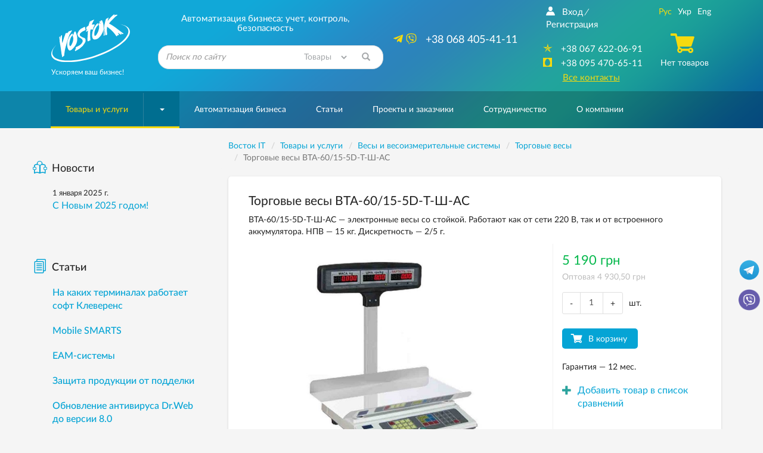

--- FILE ---
content_type: text/html; charset=windows-1251
request_url: https://www.vostok.dp.ua/catalog/scale/trade/product.html?id=4203
body_size: 21262
content:
<!DOCTYPE html>
<html lang="ru" xmlns:og="http://ogp.me/ns#">
<head>
    <meta charset="windows-1251">
    <meta http-equiv="X-UA-Compatible" content="IE=edge">
    <meta name="viewport" content="width=device-width, initial-scale=1">
    <title>Весы торговые ВТА-60/15-5D-Т-Ш-АС - vostok.dp.ua | Купить Торговые весы ВТА-60/15-5D-Т-Ш-АС</title>

    <meta name="Description" content="Торговые весы ВТА-60/15-5D-Т-Ш-АС покупайте в интернет-магазине vostok.ua или заказывайте по тел. 067 622-06-91. Ежедневная доставка из г. Днепр по всей территории Украины.">
    <meta name="Keywords" content="Весы ВТА-60/15-5D-Т-Ш-АС, весы для торговли, весы со стойкой, весы торговые Промприбор, купить торговые электронные весы ВТА-60/15-5D-Т-Ш-АС в Днепре">

<link rel="alternate" type="application/rss+xml" title="Восток IT - Новости компании" href="/rss/news/" /><script>	
		var lngswtchrv1 = localStorage.getItem('lngswtchrv0');
		
		if ( lngswtchrv1 == 'rus' || lngswtchrv1 == 'ukr' || lngswtchrv1 == 'eng' ) {} else {
			lngswtchrv1 = 'ukr';
		};
		
				</script><!--UdmComment-->
    
		
    <!-- Bootstrap -->
    		<link href="/css/bootstrap.min.css" rel="stylesheet">
			
    <link href="/css/jquery-ui.min.css" rel="stylesheet">    <link href="/css/main.min.css" rel="stylesheet">
    
    <link href="/js/lightbox/lightbox.css" rel="stylesheet">	
	    
	<link href="/css/respons.min.css?v=202011260901" rel="stylesheet">

    <!--[if lt IE 9]>
    <script src="/js/html5shiv.min.js?v=7"></script>
    <script src="/js/respond.min.js?v=7"></script>
    <![endif]-->

			<meta property="og:image" content="https://www.vostok.dp.ua/images/db/goods/4203_9912.jpg" />		<meta property="og:title" content="Весы торговые ВТА-60/15-5D-Т-Ш-АС" />
        <meta property="og:site_name" content="Vostok.ua" />
        <meta property="og:description" content="Автоматизация бизнеса: учет, контроль, безопасность" />
    
    <link rel="shortcut icon" href="/favicon.ico">
    <link rel="apple-touch-icon-precomposed" sizes="57x57" href="/images/favicons/apple-touch-icon-57x57.png" />
    <link rel="apple-touch-icon-precomposed" sizes="114x114" href="/images/favicons/apple-touch-icon-114x114.png" />
    <link rel="apple-touch-icon-precomposed" sizes="72x72" href="/images/favicons/apple-touch-icon-72x72.png" />
    <link rel="apple-touch-icon-precomposed" sizes="144x144" href="/images/favicons/apple-touch-icon-144x144.png" />
    <link rel="apple-touch-icon-precomposed" sizes="60x60" href="/images/favicons/apple-touch-icon-60x60.png" />
    <link rel="apple-touch-icon-precomposed" sizes="120x120" href="/images/favicons/apple-touch-icon-120x120.png" />
    <link rel="apple-touch-icon-precomposed" sizes="76x76" href="/images/favicons/apple-touch-icon-76x76.png" />
    <link rel="apple-touch-icon-precomposed" sizes="152x152" href="/images/favicons/apple-touch-icon-152x152.png" />
    <link rel="icon" type="image/png" href="/images/favicons/favicon-196x196.png" sizes="196x196" />
    <link rel="icon" type="image/png" href="/images/favicons/favicon-96x96.png" sizes="96x96" />
    <link rel="icon" type="image/png" href="/images/favicons/favicon-32x32.png" sizes="32x32" />
    <link rel="icon" type="image/png" href="/images/favicons/favicon-16x16.png" sizes="16x16" />
    <link rel="icon" type="image/png" href="/images/favicons/favicon-128.png" sizes="128x128" />
    <meta name="application-name" content="&nbsp;"/>
    <meta name="msapplication-TileColor" content="#FFFFFF" />
    <meta name="msapplication-TileImage" content="/images/favicons/mstile-144x144.png" />
    <meta name="msapplication-square70x70logo" content="/images/favicons/mstile-70x70.png" />
    <meta name="msapplication-square150x150logo" content="/images/favicons/mstile-150x150.png" />
    <meta name="msapplication-wide310x150logo" content="/images/favicons/mstile-310x150.png" />
    <meta name="msapplication-square310x310logo" content="/images/favicons/mstile-310x310.png" />

    
	<!-- Google Tag Manager -->
	<script>
	(function(w, d, s, l, i) {
		w[l] = w[l] || [];
		w[l].push({
			'gtm.start': new Date().getTime(),
			event: 'gtm.js'
		});
		var f = d.getElementsByTagName(s)[0],
			j = d.createElement(s),
			dl = l != 'dataLayer' ? '&l=' + l : '';
		j.async = true;
		j.src =
			'https://www.googletagmanager.com/gtm.js?id=' + i + dl;
		f.parentNode.insertBefore(j, f);
	})(window, document, 'script', 'dataLayer', 'GTM-KDTLCQ8');
	</script>
	<!-- End Google Tag Manager -->

    
    <!-- JS Init -->
    <script>
        /* global vars */
        var 
            isthisfirstpage = 0,
            isthislocal = 0,

            js_vostok = [],
            js_debug = false,
            site_page = 'trade';
        /* global vars end */
    </script>
    
	    <!-- /JS Init -->

<!-- <link rel="stylesheet" href="https://use.fontawesome.com/releases/v5.5.0/css/all.css" integrity="sha384-B4dIYHKNBt8Bc12p+WXckhzcICo0wtJAoU8YZTY5qE0Id1GSseTk6S+L3BlXeVIU" crossorigin="anonymous"> -->
<!--
        Developed by Screen Interactive Studio, Kharkov, Ukraine.
        Copyright © 2006
        info@screen.ua
        www.screen.ua
-->

</head><body id="main">
	<!-- Google Tag Manager (noscript) -->
	<noscript><iframe src="https://www.googletagmanager.com/ns.html?id=GTM-KDTLCQ8" height="0" width="0" style="display:none;visibility:hidden"></iframe></noscript>
	<!-- End Google Tag Manager (noscript) -->

    <!-- Head -->
    <header class="main-header">
        <div id="top-container">
            <div id="header">
                <div class="header-info">
                    <div class="container">
                      <div class="row">
                         <div class="col-md-2 col-sm-2 col-xs-5  text-center">
                            <div class="header-logo_wrap">
                               <div class="header-logo">
                                <a href="/">
                                  <img height="80" width="132" class="visible-sm visible-md visible-lg visible-xl img-responsive no-print" src="/images/vostok_logo.svg" alt="Компания «Восток IT»">
								  <div class="visible-xs" style="border-radius: 50%;background: white;width: 42px;height: 42px;float: left;"><img src="https://www.vostok.dp.ua/images/favicons/favicon-32x32.png" class="img-responsive no-print" alt="Компания «Восток»" style="width: 32px; height: 32px; position: relative; top: 5px; left: 5px;"></div>
                                  <img src="/images/vostok_logo.png" class="img-responsive visible-print" style="height: 50px; margin-left: 40px;" alt="Компания «Восток IT»">
                                </a>
								<div class="visible-xs text-left xs-hdr-tagline" style="display: block;float: right;width: 80px;top: 0px;position: relative; font-size:15px;">Компания «Восток»</div>
                               </div>
                               <p class="hidden-xs hidden-sm text-left">Ускоряем ваш бизнес!</p>
                            </div>
                         </div>
                         <div class="col-md-4 col-sm-6 hidden-xs">
                            <div class="header-search_wrap text-center">
                               <p class="h3 text-center">Автоматизация бизнеса: учет, контроль, безопасность</p>
                               <form id="searchform" name="searchform" method="get" action="/search/" class="search-form">
    <!--<input type=hidden name="searchid" value="2078505">-->
	
		<INPUT TYPE="hidden" NAME="ps" VALUE="20">
		<INPUT TYPE="hidden" NAME="m" VALUE="all">
		<INPUT TYPE="hidden" NAME="wm" VALUE="sub">
		<!-- <INPUT TYPE="hidden" NAME="ul" VALUE="https://www.vostok.dp.ua/catalog/%/product.html"> -->
		<INPUT TYPE="hidden" NAME="wf" VALUE="114F">
		
    <div class="form-group has-feedback">
        <label for="search_query" class="sr-only">Найти</label>
        <!--<select name="constraintid" class=form>
                                <OPTION VALUE="1">Весь сайт
                        <OPTION VALUE="2" selected>Предлагаем
                        <OPTION VALUE="3" >Справочная 
        
        
                </select>-->
        <input type="text" class="form-control ac_input" id="search_query" name="q" placeholder="Поиск по сайту">

<select id="search_query_ul" name="ul" class="" style="
    position: absolute;
    right: 40px;
    top: 0;
    height: 100%;
    max-height: 40px;
    width: 22%;
    border-radius: 0;
    background: none;
    border: none;
    color: #a4a7a9;
">
	<option selected VALUE="https://www.vostok.dp.ua/catalog/%/product.html">Товары</option>
	<option value="https://www.vostok.dp.ua/infa1/">Статьи</option>
	<option value="https://www.vostok.dp.ua/">Весь сайт</option>
</select>

        <button class="btn search-form__btn-search" title="Найти"><span class="glyphicon glyphicon-search btn-search-icon"></span></button>
    </div>
</form>
                            </div>
                         </div>
                         <div class="col-md-3 hidden-sm hidden-xs">
                               <div class="header-number_wrap text-center hidden-sm">
							   								  <a href="tel:+380684054111" class="main-number pull-right" style="font-size: 18px;"><nobr>  <i class="active fab fa-telegram-plane hidden-md" style="font-size: 18px;"></i> <i class="active fab fa-viber hidden-md" style="font-size: 18px; margin-right: 10px;"></i> +38 068 405-41-11</nobr></a>
                                  <!--<a href="tel:+380567209037" class="main-number pull-right" style="font-size: 18px;"><nobr>  <i class="active far fa-building hidden-md" style="font-size: 16px; margin-right: 10px;"></i> <nobr>+38 056 720-90-37</nobr></nobr></a>-->
                                  <div class="clearfix visible-sm visible-xs"></div>
                               </div>
                         </div>
                         <div class="col-md-3 col-sm-3  col-sm-offset-1 col-md-offset-0 col-xs-7">
                            <div class="header-contact text-center">
                               <div class="row">
                                  <div class="col-md-7 col-sm-12">
								  <!--/UdmComment--> <!-- in next include NOINDEX tag -->
                                        <ul class="list-inline hidden-xs hidden-sm  registr-block text-left">
                                            <noindex><a href="/login/"><i class="icon-user168"></i>Вход</a></noindex><i class="delimiter">/</i><noindex><a href="/reg/" rel="nofollow">Регистрация</a></noindex>
                                        </ul>
								  <!--UdmComment-->
                                        <ul class="list-unstyled numbers-ul text-center">
											<!--<li><a href="tel:+380684054111" class="visible-sm visible-xs" style="font-size: 17px;"><nobr><i class="active fab fa-viber" style=""></i>+38 068 405-41-11</nobr></a></li>-->
											
											<li><a href="tel:+380676220691" class="visible-sm visible-xs" style="font-size: 17px;"><nobr><nobr>+38 067 622-06-91</nobr></nobr></a></li>
											
											<!--<li class="visible-sm"><a href="tel:+380567209037" style="font-size: 17px;"><nobr><i class="active far fa-building" style=""></i><nobr>+38 056 720-90-37</nobr></a></nobr></li>-->											
                                            <li class="hidden-sm hidden-xs"><a href="tel:+380676220691"><i class="active icon-kievstar"></i><nobr>+38 067 622-06-91</nobr></a></li>                                            <li class="hidden-sm hidden-xs"><a href="tel:+380954706511"><i class="active icon-MTS"></i><nobr>+38 095 470-65-11</nobr></a></li>                                            											
                                            <li><a href="/about/contacts/" class="active-link active ">Все контакты</a></li>
                                        </ul>
                                  </div>
                                  <div class="col-md-5 hidden-sm hidden-xs">
                                     <div class="text-center blck-align">
                                        <ul class="list-inline">
                                           <li title="Русская версия"><a href="/catalog/scale/trade/product.html?id=4203" class="active">Рус</a></li><li title="Украинская версия"><a class="lngswtchrukr" href="/ukr/catalog/scale/trade/product.html?id=4203">Укр</a></li><li title="English version"><a class="lngswtchreng" href="/eng/catalog/scale/trade/product.html?id=4203">Eng</a></li>                                        </ul>
                                        <div class="header-checkout center-block">
                                            <span class="icon-cart3 active"></span><!--Корзина--><p>Нет товаров</p>                                        </div>
                                     </div>
                                  </div>
                               </div>
                            </div>
                         </div>
                      </div>
                    </div>
                </div>
				            </div>
        </div>
        <div id="bottom-container">
           <div id="wrap-navbar-main">
              <!--mainNavbar-->
              <div class="navbar navbar-main yamm navbar-fixed-side navbar-fixed-side-left" role="navigation">
                 <div class="container">
                    <div class="navbar-header">
                        <button type="button" data-toggle="collapse" data-target="#navbar-collapse-2" class="navbar-toggle collapsed" aria-expanded="false">
                            <span class="icon-bar"></span><span class="icon-bar"></span><span class="icon-bar"></span>
                        </button>
                        <!--MobileNav-->
                        <div class="header-mobile-nav visible-sm visible-xs">
                           <ul class="list-inline text-right">
                            <li class="hidden-sm">
                                <div id="sb-search" class="sb-search">
                                    <form id="searchform_mobile" name="searchform" method="get" action="/search/" class="search-form">
    <!--<input type=hidden name="searchid" value="2078505">-->
   <input class="sb-search-input" placeholder="Поиск по сайту" type="search" name="q" value="" class="ac_input" id="search_query_m">
   <input class="sb-search-submit" type="submit" value="">
   <span class="sb-icon-search"><i class="glyphicon glyphicon-search"></i></span>
</form>
                                </div>
                            </li>
                            <!--all contact button<li><a href=""><i class="icon-envelope92"></i></a></li>-->
                            <li><a href="/catalog/cart/" rel="nofollow"><span class="m-cart"><i class="icon-cart3 active"></i><!--Корзина-->(0)</span></a></li>
                            <li class="dropdown mobile-registr-blck">
                                <a href="" class="dropdown-toggle" id="dropdownMenuMobileHeader" data-toggle="dropdown" aria-haspopup="true" aria-expanded="true">
                                    <i class="glyphicon glyphicon-option-vertical"></i>
                                </a>
                                <ul class="dropdown-menu dropdown-registr  pull-right" aria-labelledby="dropdownMenuMobileHeader">
                                        <li><a href="/login/">Вход</a></li><li><a href="/reg/">Регистрация</a></li>
    <li><a href="/about/contacts/">Все контакты</a></li>
    <li><ul class="list-inline"><li title="Русская версия"><a href="/catalog/scale/trade/product.html?id=4203" class="active">Рус</a></li><li title="Украинская версия"><a class="lngswtchrukr" href="/ukr/catalog/scale/trade/product.html?id=4203">Укр</a></li><li title="English version"><a class="lngswtchreng" href="/eng/catalog/scale/trade/product.html?id=4203">Eng</a></li></ul></li>
                                </ul>
                            </li>
                           </ul>
                        </div>
                        <!--EndMobileNav-->
                        <div id="navbar-collapse-2" class="navbar-collapse collapse" aria-expanded="false" style="height:1px;">
                            <!-- menu -->
                            <ul class="nav navbar-nav"><li class="dropdown dropdown-megamenu active-btn"><a href="/catalog/" data-toggle="" class="dropdown-toggle mega-menu-btn" aria-expanded="false">Товары и услуги</a><span class="wrap-caret"><b class="caret"></b></span><!-- Товары и услуги --><ul class="dropdown-menu  mega-menu hidden-sm hidden-xs"><li><div class="row"><div class="col-xs-12"><div class="row"><div class="col-md-3 col-xs-3"><a href="/catalog/uchet/" class="btn btn-product btn-clear"> <div class="wrap-img"><img src="/images/db/picl_127.png"  class="center-block img-responsive"/></div><p class="h4">Оборудование для торговли и учета</p></a></div><div class="col-md-3 col-xs-3"><a href="/catalog/scale/" class="btn btn-product btn-clear"> <div class="wrap-img"><img src="/images/db/picl_292.png"  class="center-block img-responsive"/></div><p class="h4">Весы и весоизмерительные системы</p></a></div><div class="col-md-3 col-xs-3"><a href="/catalog/etiketka/" class="btn btn-product btn-clear"> <div class="wrap-img"><img src="/images/db/picl_1708.jpg"  class="center-block img-responsive"/></div><p class="h4">Этикетка</p></a></div><div class="col-md-3 col-xs-3"><a href="/catalog/markirovka_upakovka/" class="btn btn-product btn-clear"> <div class="wrap-img"><img src="/images/db/picl_1441.png"  class="center-block img-responsive"/></div><p class="h4">Оборудование для маркировки и упаковки</p></a></div><div class="clearfix"></div><div class="col-md-3 col-xs-3"><a href="/catalog/service/" class="btn btn-product btn-clear"> <div class="wrap-img"><img src="/images/db/picl_142.jpg"  class="center-block img-responsive"/></div><p class="h4">Расходные материалы</p></a></div><div class="col-md-3 col-xs-3"><a href="/catalog/accessory/" class="btn btn-product btn-clear"> <div class="wrap-img"><img src="/images/db/picl_1123.png"  class="center-block img-responsive"/></div><p class="h4">Комплектующие и аксессуары</p></a></div><div class="col-md-3 col-xs-3"><a href="/catalog/soft/" class="btn btn-product btn-clear"> <div class="wrap-img"><img src="/images/db/picl_130.jpg"  class="center-block img-responsive"/></div><p class="h4">Программное обеспечение для бизнеса</p></a></div><div class="col-md-3 col-xs-3"><a href="/catalog/security/" class="btn btn-product btn-clear"> <div class="wrap-img"><img src="/images/db/picl_136.png"  class="center-block img-responsive"/></div><p class="h4">Видеонаблюдение</p></a></div><div class="clearfix"></div><div class="col-md-3 col-xs-3"><a href="/catalog/220/" class="btn btn-product btn-clear"> <div class="wrap-img"><img src="/images/db/picl_550.png"  class="center-block img-responsive"/></div><p class="h4">Системы электропитания</p></a></div><div class="col-md-3 col-xs-3"><a href="/catalog/net/" class="btn btn-product btn-clear"> <div class="wrap-img"><img src="/images/db/picl_133.png"  class="center-block img-responsive"/></div><p class="h4">Серверные шкафы</p></a></div><div class="col-md-3 col-xs-3"><a href="/catalog/sale/" class="btn btn-product btn-clear"> <div class="wrap-img"><img src="/images/db/picl_875.png"  class="center-block img-responsive"/></div><p class="h4">Оборудование б/у</p></a></div></div></div></div></li></ul><!-- /Товары и услуги --></li><li><a href="/systems/">Автоматизация бизнеса</a></li><li><a href="/infa1/">Статьи</a></li><li><a href="/projects/">Проекты и заказчики</a></li><li><a href="/collaboration/">Сотрудничество</a></li><li><a href="/about/"><nobr>О компании</nobr></a></li></ul>                            <!-- /menu -->
                        </div>
                    </div>
                 </div>
              </div>
           </div>
           <!--EndmainNavbar-->
        </div>
    </header>
    <!-- /Head -->
<!--/UdmComment-->
	<script type="text/javascript" src="/js/jquery-1.11.3.min.js"></script>
      <div class="product-page">
         <div class="container">
            <div class="row">
               <div class="col-md-9 col-md-push-3 col-sm-12">
                  <main>
<script>
    site_page = 'product';
</script>

<div class="row no-print">
<div class="breadcrumb-wrap hidden-xs">
                           <ul class="breadcrumb" vocab="https://schema.org/" typeof="BreadcrumbList">
<!-- Nav --><!--UdmComment-->



<!-- nav4prn -->

<li property="itemListElement" typeof="ListItem"><a property="item" typeof="WebPage"  href="/" ><span property="name">Восток IT</span></a><meta property="position" content="1"></li><li property="itemListElement" typeof="ListItem"><a property="item" typeof="WebPage"  href="/catalog/" ><span property="name">Товары и услуги</span></a><meta property="position" content="2"></li><li property="itemListElement" typeof="ListItem"><a property="item" typeof="WebPage"  href="/catalog/scale/" ><span property="name">Весы и весоизмерительные системы</span></a><meta property="position" content="3"></li><li property="itemListElement" typeof="ListItem"><a property="item" typeof="WebPage" href="/catalog/scale/trade/"><span property="name">Торговые весы</span></a><meta property="position" content="4"></li><li property="itemListElement" typeof="ListItem" class="active"><span property="name">Торговые весы ВТА-60/15-5D-Т-Ш-АС</span><meta property="position" content="5"></li>

                           </ul>
                        </div>

<!-- /nav4prn -->

    <div class="breadcrumb-wrap2 visible-xs" style="margin-bottom: -15px; margin-top: -15px;">
        <ul class="breadcrumb">
			<li><a href="/"><i class="fas fa-home"></i></a></li>
			<li><a href="/catalog/" >Товары и услуги</a></li><li><a href="/catalog/scale/" >Весы и весоизмерительные системы</a></li><li><a href="/catalog/scale/trade/">Торговые весы</a></li>		</ul>
	</div>
</div>
<!--/UdmComment--><!-- /Nav -->



<div class="product-details">
    <div class="row">
        <div class="col-xs-12">
          <h1 class="h2">Торговые весы ВТА-60/15-5D-Т-Ш-АС</h1>
          <div class="preview hidden-xs">
            <p>
                ВТА-60/15-5D-Т-Ш-АС — электронные весы со стойкой. Работают как от сети 220 В, так и от встроенного аккумулятора. НПВ — 15 кг. Дискретность — 2/5 г.            </p>
          </div>
       </div>
    </div>

    <!--Cart-details-->
    <div class="cart-details">
       <div class="row">
          <div class="col-xs-12 col-sm-4 col-sm-push-8">
		  
            <p class="item-price" id="item-price0" style=" color: #05b84c; ">5 190&nbsp;грн</p><div style="display:none;" id="item-price0-hold">5 190&nbsp;грн</div>
            <p class="opt-price" id="opt-price0">Оптовая&nbsp;4 930,50&nbsp;грн</p><div style="display:none;" id="opt-price0-hold">Оптовая&nbsp;4 930,50&nbsp;грн</div>
          </div>
          <div class="clearfix visible-xs"></div>
          <div class="col-sm-8 wrap-carousel col-sm-pull-4">
            <div class="product__labels-wrap">                <!--<span class="product__label hidden-xs">Хит продаж</span>-->
            </div>

            <div class="wrap-inner-cont">
                <!--ProductCarouse-->
                <div id="prodCarousel" class="carousel slide" data-ride="carousel">
                    <div class="carousel-inner wide-carousel">
                        <div class="item item-prod-det active"><a href="/images/db/goods/4203_9912.jpg" class="lgallery" rel="gallery1"><img src="/images/db/goods/4203_9912.jpg" alt="Весы торговые ВТА-60/15-5D-Т-Ш-АС" /></a></div>
<div class="item item-prod-det"><a href="/images/db/goods/4203_10272.jpg" class="lgallery" rel="gallery1"><img src="/images/db/goods/4203_10272.jpg" alt="Весы торговые ВТА-60/15-5D-Т-Ш-АС" /></a></div>                
                    </div>
					<!--UdmComment-->
                    <!-- controls -->
                    <div class="hidden">
                        <a class="left carousel-control" href="#prodCarousel" role="button" data-slide="prev">
                            <span class="glyphicon glyphicon-chevron-left" aria-hidden="true"></span>
                            <span class="sr-only">Previous</span>
                        </a>
                        <a class="right carousel-control" href="#prodCarousel" role="button" data-slide="next">
                            <span class="glyphicon glyphicon-chevron-right" aria-hidden="true"></span>
                            <span class="sr-only">Next</span>
                        </a>
                    </div>
                    <!-- /controls -->                         
					<!--/UdmComment-->
                </div>
                <div class="clearfix no-print">
                    <div class="" id="owl-thumb"><div data-target="#prodCarousel" data-slide-to="0" class="thumb"><a href="#x" class="thumbnail"><img src="/images/db/goods/l/4203_9912_l.jpg" style="max-width:100%;" /></a></div><div data-target="#prodCarousel" data-slide-to="1" class="thumb"><a href="#x" class="thumbnail"><img src="/images/db/goods/l/4203_10272_l.jpg" style="max-width:100%;" /></a></div></div>
                </div>
                <!--EndProductCarousel-->
             </div>
          </div>
          <div class="col-sm-4 col-sm-push-8 spec-float no-print">
             <div class="row">
                <div class="spec-wrap">
                                      <div class="col-xs-12">
                      <div class="flexbox-wrapper outs-wrap">
                        <div class="quantity-wrap">
                            <span class="input-group-btn">
                                <button class="btn btn-minuse" type="button">-</button>
                            </span>
                                                        <input type="text" class="form-control text-center" maxlength="4" value="1" min="1" max="10000" />
                            <span class="input-group-btn">
                                <button class="btn btn-pluss" type="button">+</button>
                            </span>
                        </div>
                        <span class="hidden-xs">шт.</span>
                      </div>
                   </div>
                   					
								
				<style> 
					.item-vn-price {
						display: none;
					}
					.opt-vn-price {
						display: none;
					}
				</style>
				
								
				
					<input type="hidden" name="pvnid" id="pvnid" value="0">
					<script>
							$.arrayIntersect = function(a, b)
							{
								return $.grep(a, function(i)
								{
									return $.inArray(i, b) > -1;
								});
							};
					</script>								   
<style>
.wide-carousel .item-prod-det img {
    max-height: 340px;
}
.wide-carousel .item-prod-det {
    height: 340px;
}
.product-details .cart-details .spec-float {
    margin-top: -403px;
}
@media (max-width: 768px) {
	.wide-carousel .item-prod-det {
		height: 290px;
	}
	.wide-carousel .item-prod-det img {
		max-height: 290px;
	}
	.product-details .cart-details .spec-float {
		margin-top: 0px;
	}
}
</style>
				
                   <div class="col-xs-12">
                       <div class="btn-wrap"><a  class="productlinkpac" data-price="5190.00" data-category="Торговые весы/Весы и весоизмерительные системы" data-brand="Промприбор, Украина" data-list="Товар" data-id="4203" data-name="Весы торговые ВТА-60/15-5D-Т-Ш-АС"  href="/catalog/scale/trade/product.html?addtocartid=4203&addtocartcnt=1&id=4203" rel="nofollow"><button class="btn btn-buy">В корзину</button></a></div>
                         
                      <span class="hidden-xs">Гарантия&nbsp;&mdash; 12&nbsp;мес.</span>
                                           <div class="hidden-xs spec-margin">
                        <div class="addedItem">
                            <a href="/catalog/scale/trade/product.html?id=4203&prodcompareid[]=4203" rel="nofollow"><i class="glyphicon glyphicon-plus"></i><span>Добавить товар в список сравнений</span></a>
                        </div>
                      </div>
                   </div>
                </div>
             </div>
          </div>
       </div>
    </div>
    <!--EndCart-details-->
    <!--DescriptionBlock-->
    <div class="row">
        <div class="col-xs-12">
            <ul class="nav nav-tabs no-print" role="tablist">
               <li role="presentation" class="active"><a href="#description"  role="tab" data-toggle="tab">Описание</a></li>
               <li role="presentation"><a href="#specifications"  role="tab" data-toggle="tab">Характеристики</a></li>
            </ul>
            <div class="tab-content">
                <div role="tabpanel" class="tab-pane active" id="description">
<p><strong>Весы торговые со стойкой ВТА-60/15-5D-Т-Ш-АС</strong> применяются на <a href="/infa1/Avtomatizatsiya/podvodnye-kamni-pri-vybore-torgovogo-oborudovaniya-dlya-torgovli-i-ucheta/" title="Подводные камни при выборе торгового оборудования для торговли и учета">предприятиях торговли</a> и общественного питания для взвешивания, расчета стоимости товара, определения количества покупок за одно обслуживание и вывода результатов на цифровой дисплей.</p>
<p><img title="Торговые весы ВТА-60/15-5D-Т-Ш-АС" src="/images/db/Vesy_VTA-60-15-5D-T-S-AS.jpg" alt="Торговые весы ВТА-60/15-5D-Т-Ш-АС" hspace="12" vspace="12" align="middle" /></p>
<p>Весы оборудованы 2-х сторонним дисплеем с яркой светодиодной индикацией на Т-образной стойке, которая обеспечивает отличное качественное изображение результатов взвешивания при любом освещении. Платформа весов изготовлена из пищевой нержавеющей стали и имеет размер 240х400 мм.</p>
<p><img title="Весы для торговли ВТА-60/15-5D-Т-Ш-АС" src="/images/db/Torgovye_vesy_VTA-60-15-5D-T-S-AS.jpg" alt="Весы для торговли ВТА-60/15-5D-Т-Ш-АС" hspace="12" vspace="12" align="middle" /></p>
<p>Электронные торговые весы оснащены встроенным аккумулятором, что позволяет использовать их для выездной и рыночной торговли. Весы имеют память на 15 самых популярных товаров и позволяют суммировать стоимость штучных товаров с расчетом сдачи.</p>
<p><img title="ВТА-60/15-5D-Т-Ш-АС" src="/images/db/vesy_s_uvelicennoy_platformoy.jpg" alt="ВТА-60/15-5D-Т-Ш-АС" hspace="12" vspace="12" align="middle" /></p>
<p>Платформа оснащена бортами, которые предотвращают падение, скатывание товаров и стекание жидкостей на клавиатуру весов.</p>
<p><strong>Функции торговых электронных весов</strong></p>
<ul>
<li>Компенсация массы тары.</li>
<li>Автоматическая установка нуля.</li>
<li>Вычисление суммарной стоимости нескольких взвешенных товаров.</li>
<li>Вычисление стоимости штучного товара и добавление ее в суммарную стоимость.</li>
<li>Работа в условиях влияния вибрации</li>
</ul>
<p><img title="Интерфейс RS-232 весов ВТА-60/15-5D-Т-Ш-АС" src="/images/db/Interfeys_RS_232_vesov_VTA-60-15-5D-S-AS.jpg" alt="Интерфейс RS-232 весов ВТА-60/15-5D-Т-Ш-АС" hspace="12" vspace="12" align="middle" /></p>
<p>Встроенный интерфейс RS-232 позволяет подключать к весам кассовый аппарат, <a href="/catalog/products/uchet/pos_printer/" title="Чековые принтеры &mdash; купить, цена, описание">чековый принтер</a> или передавать результаты взвешивания на компьютер для <a href="/info/infa1/Avtomatizatsiya/avtomatizaciya/" title="Автоматизация процессов учета и контроля в торговых сетях">автоматизации процесса взвешивания и учета</a>.</p>
<p>Для защиты весов от влаги и пыли можно докупить прозрачный пластиковый чехол.</p>
<ul>
</ul>                </div>
                <div role="tabpanel" class="tab-pane" id="specifications">
                                        <div class="wrap-prod-table">
                        <div id="collapseTable" class="collapse in" aria-expanded="true">                                     
                        <table class="table table-striped product-details-table">
                            <colgroup>
                                <col class="col-sm-5 col-xs-3">
                                <col class="col-sm-7 col-xs-9">
                            </colgroup>
                             <thead><tr><th colspan="2">Общие характеристики</th></tr></thead><tbody><tr><th scope="row">Производитель</th><td><a href="/collaboration/partners/proizvoditeli_vesov/prompribor/">Промприбор, Украина
</a></td>
            </tr> <thead><tr><th colspan="2">Технические характеристики</th></tr></thead><tbody><tr><th scope="row">НПВ</th><td>15 кг
</td>
            </tr><tr><th scope="row">НмПВ (наименьший предел взвешивания)</th><td>0,04&nbsp;кг</td>
            </tr><tr><th scope="row">Дискретность, г</th><td>2</td>
            </tr><tr><th scope="row">Тип индикатора</th><td>Светодиодный
</td>
            </tr><tr><th scope="row">Количество индикаторов</th><td>6</td>
            </tr><tr><th scope="row">Диапазон рабочих температур, °C</th><td><nobr>от +10 до +40</nobr></td>
            </tr><tr><th scope="row">Размер платформы</th><td>240х400 мм</td>
            </tr><tr><th scope="row">Материал платформы</th><td>нержавеющая сталь
</td>
            </tr><tr><th scope="row">Аккумулятор</th><td>Да
</td>
            </tr><tr><th scope="row">Продолжительность работы при автономном питании</th><td>8&nbsp;часов</td>
            </tr><tr><th scope="row">Питание</th><td>220 В или от встроенного аккумулятора</td>
            </tr> <thead><tr><th colspan="2">Разъёмы, порты и слоты расширения</th></tr></thead><tbody><tr><th scope="row">Интерфейс</th><td>RS 232
</td>
            </tr> <thead><tr><th colspan="2">Функции</th></tr></thead><tbody><tr><th scope="row">Автоматическая установка нуля</th><td>Да
</td>
            </tr><tr><th scope="row">Тара</th><td>Да
</td>
            </tr>                        </table>

                        </div>
                    </div>
                                    </div>
            </div>
            <!--<div class="print-item hidden-xs ">
               <span><i class="icon-paper6"></i><input type="button" value="Распечатать" class="print-page" onclick="window.print();" ></span>
            </div>-->
            <!--UdmComment-->
<div class="bottom-share-section">
<!-- Print -->
<div class="hidden-xs">
    <a href="#" class="link-common-icon" onclick="window.print();return false;"><i class="icon-paper6 link-common-icon__icon"></i>Распечатать</a>
</div>
<!-- /Print -->
</div>
<!--/UdmComment-->			
                    <div class="bottom-share-section no-print">
                        <!--Задать вопрос-->
                        <p><a href="/about/send/?frmp=0u7w4%2B7i%2B%2BUg4uXx%2B3x8fC9jYXRhbG9nL3NjYWxlL3RyYWRlL3Byb2R1Y3QuaHRtbD9pZD00MjAz" rel="nofollow" class="btn btn-success btn-xs">Задать вопрос</a></p>
                        <!--/Задать вопрос-->
                        <!--<div class="article-item">
                            <div class="stock stock-spec-alignment text-left">
                                <script type="text/javascript" src="//yandex.st/share/share.js" charset="utf-8"></script>
                                <div class="yashare-auto-init" data-yashareL10n="ru" data-yashareType="button" data-yashareQuickServices="vkontakte,facebook,twitter,odnoklassniki,moimir"></div>
                            </div>
                        </div>-->
						
						<div class="article-item">
						<!--noindex-->
<noindex>

<link rel="stylesheet" href="/css/rrssb.css" />
<style>
.rrssb-buttons li {
    padding-top: 0px !important;
}
</style>
<div class="stock stock-spec-alignment text-left">
<ul class="rrssb-buttons clearfix">
  <li class="rrssb-facebook">
    <a href="https://www.facebook.com/sharer/sharer.php?u=https://www.vostok.dp.ua/catalog/scale/trade/product.html?id=4203" class="popup">
      <span class="rrssb-icon"><svg xmlns="http://www.w3.org/2000/svg" viewBox="0 0 29 29"><path d="M26.4 0H2.6C1.714 0 0 1.715 0 2.6v23.8c0 .884 1.715 2.6 2.6 2.6h12.393V17.988h-3.996v-3.98h3.997v-3.062c0-3.746 2.835-5.97 6.177-5.97 1.6 0 2.444.173 2.845.226v3.792H21.18c-1.817 0-2.156.9-2.156 2.168v2.847h5.045l-.66 3.978h-4.386V29H26.4c.884 0 2.6-1.716 2.6-2.6V2.6c0-.885-1.716-2.6-2.6-2.6z"/></svg></span>
      <span class="rrssb-text">&nbsp;facebook</span>
    </a>
  </li>
      <li class="rrssb-linkedin">
        <a href="http://www.linkedin.com/shareArticle?mini=true&amp;url=https://www.vostok.dp.ua/catalog/scale/trade/product.html?id=4203&amp;title=Vostok&amp;summary=Vostok" class="popup">
          <span class="rrssb-icon">
            <svg xmlns="http://www.w3.org/2000/svg" viewBox="0 0 28 28"><path d="M25.424 15.887v8.447h-4.896v-7.882c0-1.98-.71-3.33-2.48-3.33-1.354 0-2.158.91-2.514 1.802-.13.315-.162.753-.162 1.194v8.216h-4.9s.067-13.35 0-14.73h4.9v2.087c-.01.017-.023.033-.033.05h.032v-.05c.65-1.002 1.812-2.435 4.414-2.435 3.222 0 5.638 2.106 5.638 6.632zM5.348 2.5c-1.676 0-2.772 1.093-2.772 2.54 0 1.42 1.066 2.538 2.717 2.546h.032c1.71 0 2.77-1.132 2.77-2.546C8.056 3.593 7.02 2.5 5.344 2.5h.005zm-2.48 21.834h4.896V9.604H2.867v14.73z"/></svg>
          </span>
          <span class="rrssb-text">&nbsp;linkedin</span>
        </a>
      </li>
      <li class="rrssb-twitter">
         <a href="https://twitter.com/intent/tweet?text=https://www.vostok.dp.ua/catalog/scale/trade/product.html?id=4203"
        class="popup">
          <span class="rrssb-icon">
          <svg height="28" viewBox="0 0 1200 1227" fill="none" xmlns="http://www.w3.org/2000/svg">
<path d="M714.163 519.284L1160.89 0H1055.03L667.137 450.887L357.328 0H0L468.492 681.821L0 1226.37H105.866L515.491 750.218L842.672 1226.37H1200L714.137 519.284H714.163ZM569.165 687.828L521.697 619.934L144.011 79.6944H306.615L611.412 515.685L658.88 583.579L1055.08 1150.3H892.476L569.165 687.854V687.828Z" fill="white"/>
</svg>
          </span>
          <span class="rrssb-text">twitter</span>
        </a>
      </li>	  
      <li class="rrssb-email">
        <a href="mailto:?Subject=Vostok(https%3A%2F%2Fwww.vostok.dp.ua%2Fcatalog%2Fscale%2Ftrade%2Fproduct.html%3Fid%3D4203)">
          <span class="rrssb-icon">
            <svg xmlns="http://www.w3.org/2000/svg" width="24" height="24" viewBox="0 0 24 24"><path d="M21.386 2.614H2.614A2.345 2.345 0 0 0 .279 4.961l-.01 14.078a2.353 2.353 0 0 0 2.346 2.347h18.771a2.354 2.354 0 0 0 2.347-2.347V4.961a2.356 2.356 0 0 0-2.347-2.347zm0 4.694L12 13.174 2.614 7.308V4.961L12 10.827l9.386-5.866v2.347z"/></svg>
          </span>
          <span class="rrssb-text">email</span>
        </a>
      </li>
	  </ul>
</div>
<script src="/js/rrssb.min.js"></script>
</noindex>
<!--/noindex-->
						</div>
						
                    </div>
					
        </div>
    </div>
    <!--EndDescriptionBlock-->
</div>
<!--EndProduct-details-->

        <div class="article-items no-print" style="margin-top: -30px; margin-bottom: 10px;">
            <div class="row">
                <div class="col-sm-12">
                    <p class="h2 mb-20">Условия покупки и доставки</p>
Купить торговые весы вта-60/15-5D-т-ш-ас вы можете, не покидая нашего сайта, заказав по телефонам <nobr>(056) 720-90-37, (095) 470-65-11, (067) 384-69-83</nobr> или электронной почте <a href="mailto:vostok@pkf.dp.ua">vostok@pkf.dp.ua</a>.
<br><br>Все цены на сайте указаны с учетом НДС, кроме программного обеспечения.
<br>Доставка осуществляется из г. Днепр транспортными компаниями<br>
<img src="/images/db/Dostavka_iz_Dnepra.png" align="middle" />
<br>По всем областям Украины: Винницкая, Волынская, Днепропетровская, Житомирская, Закарпатская, Запорожская, Ивано-Франковская, Киевская, Кировоградская, Луганская, Львовская, Николаевская, Одесская, Полтавская, Ровенская, Сумская, Тернопольская, Харьковская, Херсонская, Хмельницкая, Черкасская, Черниговская, Черновицкая.
<br>
Если условия доставки не оговариваются, то ее оплата не включена в стоимость товара.
<br><br>
Приобретая торговые весы вта-60/15-5D-т-ш-ас у компании «Восток», вы можете рассчитывать на качественную продукцию, профессиональное сервисное сопровождение, гарантийное и постгарантийное обслуживание, информационную и консультативную поддержку.                </div>
            </div>
        </div>

        <!--<div class="row">
            <div class="col-xs-12">-->
			<!-- <style>
				.wrap-carousel-goods .owl-carousel .owl-stage-outer {
					height: none;
					max-height: 400px;
					min-height: 300px;
				}
			</style> -->
				<div class="clearfix"></div>
                <div class="wrap-carousel-goods"></div>
				
                <div class="article-links files-links"><style>
	.links-to-other-ul li {
		display: flex;
		float: left;
	}
	.col-sub-tile {
		padding: 0!important;
		margin: 0 auto 0;
		background: #fff;
		border-radius: 5px;
		-webkit-box-shadow: 0 1px 2.97px 0.03px rgba(117,117,117,.3);
		-moz-box-shadow: 0 1px 2.97px .03px rgba(117,117,117,.3);
		box-shadow: 0 1px 2.97px 0.03px rgba(117,117,117,.3);
	}
	.col-sub-tile-wrap {
		padding-right: 25px;
		padding-left: 5px;
	}
	.col-sub-tile-wraps {
		margin-top: 0px !important;
	}
	.col-sub-tile-wraps>div:last-child {
		padding-right: 17px;
	}
	.col-sub-tile-wraps>div:first-child {
		padding-left: 2px;
	}
	.article-links-blck h3 {
		font-size: 20px;
		margin-bottom: 0;
	}
	.article-links-blck h4 {
		font-size: 18px;
		margin-bottom: 10px;
	}
	.links-to-other-div {
		/* background: linear-gradient(90deg, hsl(0, 0%, 96%) 25%, rgba(32, 164, 155, .1) 45%, hsl(0, 0%, 96%) 100%); */ 
		margin-bottom: 0 !important;
	}
	.col-sub-tile .goods-item {
		padding-top: 15px;
		padding-bottom: 1px;
		margin: 18px;
	}
	.col-sub-tile-wraps .catalog-box h4 {
		font-size: 1.6rem;
		line-height: 2rem;
		margin-left: 8px;
	}
	.col-sub-tile-wraps .catalog-box {
		margin: 0 0 15px 0;
	}
	
	.files-links .download-blck {
		float: none;
	}
	/*
	@media (min-width: 991px) {
		.files-links .download-blck {
			padding-left: 15px;
		}
	}
	*/
	.files-links .seealso-blck {
		padding-left: 0px;
	}
	.files-links .seealso-blck {
		width: 100%;
		float: none;
	}
	@media (max-width: 992px) {
		.files-links .download-blck, .files-links .seealso-blck {
			width: 90%;
		} 
	}
	.catalog-box .wrap-img {
		height: auto;
	}
</style>
<div class="article-links-blck links-to-other-div"><h3>Что ещё почитать по теме</h3><div class="row docsub col-sub-tile-wraps" >
				<div class="col-lg-4 col-md-6 col-sm-6 col-xs-12 col-sub-tile-wrap">
				<div class="col-sub-tile">
					<div class="goods-item">
						<div class="row flexbox-wrapper catalog-box">
							<div class="">
								<div class="wrap-img">
									<a href="/infa1/vesy/vesyradio/" class=""><img src="/images/db/picl_2709.jpg" class="center-block img-responsive" />						</a>
								</div>
							</div>
							<div class="col-xs-10 no-pad-left">
								<a href="/infa1/vesy/vesyradio/" class="" title="">
									<h4 class="text-left">Весы с радиоканалом						</h4>
								</a>
							</div>
						</div>
					</div>
				</div>
				</div>
		
				<div class="col-lg-4 col-md-6 col-sm-6 col-xs-12 col-sub-tile-wrap">
				<div class="col-sub-tile">
					<div class="goods-item">
						<div class="row flexbox-wrapper catalog-box">
							<div class="">
								<div class="wrap-img">
									<a href="/infa1/vesy/wmsv/" class=""><img src="/images/db/picl_2754.jpg" class="center-block img-responsive" />						</a>
								</div>
							</div>
							<div class="col-xs-10 no-pad-left">
								<a href="/infa1/vesy/wmsv/" class="" title="">
									<h4 class="text-left">Весы складские						</h4>
								</a>
							</div>
						</div>
					</div>
				</div>
				</div>
		
				<div class="col-lg-4 col-md-6 col-sm-6 col-xs-12 col-sub-tile-wrap">
				<div class="col-sub-tile">
					<div class="goods-item">
						<div class="row flexbox-wrapper catalog-box">
							<div class="">
								<div class="wrap-img">
									<a href="/infa1/vesy/vdl/" class=""><img src="/images/db/picl_2790.jpg" class="center-block img-responsive" />						</a>
								</div>
							</div>
							<div class="col-xs-10 no-pad-left">
								<a href="/infa1/vesy/vdl/" class="" title="">
									<h4 class="text-left">Весы для ломбарда						</h4>
								</a>
							</div>
						</div>
					</div>
				</div>
				</div>
		</div></div>
<!-- /Links --></div>
                <div class="clearfix"></div>
            <!--</div>
        </div>-->

		<!--UdmComment-->
        <!--ButtomSliders-->
        <div class="wrap-carousel-goods no-print">
<!--<script>
$(document).ready(function()
{
    $('.owl-carousel').owlCarousel({
        responsiveClass: true,
		responsive: { 0: { items: 1 }, 768: { items: 2 }, 1200: { items: 3 } }
    });
});
</script> -->
        </div>
        <!--/ButtomSliders-->
		<!--/UdmComment-->

                <div class="article-links hidden-xs no-print"><div class="article-links-blck" style="margin-bottom:-70px;">
    <h4>Торговые электронные весы</h4>
    <ul class="clearfix list-unstyled list-manufact">
<li><a href="./?f_dbookv1[]=2" title="Торговые электронные весы CAS Corporation, Южная Корея">CAS Corporation, Южная Корея</a></li><li><a href="./?f_dbookv1[]=17807" title="Торговые электронные весы CERTUS, Украина">CERTUS, Украина</a></li><li><a href="./?f_dbookv1[]=189" title="Торговые электронные весы JADEVER, Тайвань">JADEVER, Тайвань</a></li><li><a href="./?f_dbookv1[]=17192" title="Торговые электронные весы Persha vahova (КЗВО)">Persha vahova (КЗВО)</a></li><li><a href="./?f_dbookv1[]=28604" title="Торговые электронные весы Промприбор, Украина" style="color:#000;">Промприбор, Украина</a></li><li><a href="./?f_dbookv1[]=64234" title="Торговые электронные весы Штрих-М">Штрих-М</a></li>    </ul>
</div>
</div>

                  </main>
               </div>          
                
<!--Left col-->
            <div class="col-md-3 col-md-pull-9 col-sm-12">
                <aside>
                <div class="article-item"><div class="news"><p class="h4"><a href="/about/news/"><i class="icon-person277"></i>Новости</a></p><ul class="list-unstyled news-ul"><li><time datetime ="2025-01-01" pubdate>1 января 2025 г.</time><br><a href="/about/news/news.html?id=2032" title="Подробнее...">С Новым 2025 годом!</a></li></ul></div></div><div class="article-item"><div class="articles articles-goods"><p class="h4"><a href="/infa1/"><i class="icon-document28"></i>Статьи</a></p><ul class="list-unstyled articles-ul"><li><a href="/infa1/program/na_kakikh_terminalakh_rabotayet_soft_kleverens/">На каких терминалах работает софт Клеверенс</a></li><li><a href="/infa1/program/mobile_smarts/">Mobile SMARTS</a></li><li><a href="/infa1/mgtit/eam/">EAM-системы</a></li><li><a href="/infa1/Avtomatizatsiya/brand_protection/">Защита продукции от подделки</a></li><li><a href="/infa1/program/obnovleniye_dr_web/">Обновление антивируса Dr.Web до версии 8.0</a></li><li><a href="/infa1/elektropitanie/stabilizator-napryazheniya/">Как выбрать стабилизатор напряжения?</a></li><li><a href="/infa1/printery_shtrih_koda/pec/">Принтеры этикеток Citizen</a></li></ul><a href="/info/infa1/" class="pull-right">Все статьи<i class="glyphicon glyphicon-menu-right small-glif"></i></a></div></div>                <div class="article-item hidden-xs">
                    <div class="social-pages" style="margin-left: 0px;">
                        <div class="banner center-block" style="background: none;
    width: 282px;
    min-width: 282px;
    min-height: 142px;">
                            <div id="fb-root"></div>
<script async crossorigin="anonymous" src="https://connect.facebook.net/ru_RU/sdk.js#xfbml=1&version=v6.0"></script> <!-- defer -->
<div class="fb-page" data-href="https://www.facebook.com/vostokdp" data-tabs="" data-width="270" data-height="345" data-small-header="false" data-adapt-container-width="true" data-hide-cover="false" data-show-facepile="true"><blockquote cite="https://www.facebook.com/vostokdp" class="fb-xfbml-parse-ignore"><a href="https://www.facebook.com/vostokdp">Компания Восток - автоматизация бизнеса</a></blockquote></div>
        
                        </div>
                        <!--<div class="banner center-block">
                                                    </div>-->
                    </div>
                </div>
                </aside>
								<div class="banner hidden-sm hidden-xs" style="background: transparent;
    min-width: fit-content;
    min-height: fit-content;
	max-width: 282px;
    width: auto;
    margin: 20px 0 10px 0;"><!-- Banners -->
<noindex><a href="/bs.php?id=123" rel="nofollow"><img src="/images/banners/123.jpg" width="242" border=0 alt="" /></a></noindex><!-- /Banners -->
</div>
				            </div><!--Left col-->

            </div>
         </div>
      </div>
<!--UdmComment-->
<!-- Butt -->
<footer>
<script type="application/ld+json">{"@context":"https:\/\/schema.org","@type":"BreadcrumbList","itemListElement":[{"@type":"ListItem","position":1,"name":"\u0412\u043e\u0441\u0442\u043e\u043a IT","item":"https:\/\/www.vostok.dp.ua\/"},{"@type":"ListItem","position":2,"name":"\u0422\u043e\u0432\u0430\u0440\u044b \u0438 \u0443\u0441\u043b\u0443\u0433\u0438","item":"https:\/\/www.vostok.dp.ua\/catalog\/"},{"@type":"ListItem","position":3,"name":"\u0412\u0435\u0441\u044b \u0438 \u0432\u0435\u0441\u043e\u0438\u0437\u043c\u0435\u0440\u0438\u0442\u0435\u043b\u044c\u043d\u044b\u0435 \u0441\u0438\u0441\u0442\u0435\u043c\u044b","item":"https:\/\/www.vostok.dp.ua\/catalog\/scale\/"},{"@type":"ListItem","position":4,"name":"\u0422\u043e\u0440\u0433\u043e\u0432\u044b\u0435 \u0432\u0435\u0441\u044b","item":"https:\/\/www.vostok.dp.ua\/catalog\/scale\/trade\/"},{"@type":"ListItem","position":5,"name":"\u0422\u043e\u0440\u0433\u043e\u0432\u044b\u0435 \u0432\u0435\u0441\u044b \u0412\u0422\u0410-60\/15-5D-\u0422-\u0428-\u0410\u0421"}]}</script>
	<script type="application/ld+json">{"@context":"https:\/\/schema.org","@type":"Product","@id":"https:\/\/www.vostok.dp.ua\/catalog\/scale\/trade\/product.html?id=4203#product","name":"\u0412\u0435\u0441\u044b \u0442\u043e\u0440\u0433\u043e\u0432\u044b\u0435 \u0412\u0422\u0410-60\/15-5D-\u0422-\u0428-\u0410\u0421","url":"https:\/\/www.vostok.dp.ua\/catalog\/scale\/trade\/product.html?id=4203","description":"\u0412\u0422\u0410-60\/15-5D-\u0422-\u0428-\u0410\u0421 \u2014 \u044d\u043b\u0435\u043a\u0442\u0440\u043e\u043d\u043d\u044b\u0435 \u0432\u0435\u0441\u044b \u0441\u043e \u0441\u0442\u043e\u0439\u043a\u043e\u0439. \u0420\u0430\u0431\u043e\u0442\u0430\u044e\u0442 \u043a\u0430\u043a \u043e\u0442 \u0441\u0435\u0442\u0438 220 \u0412, \u0442\u0430\u043a \u0438 \u043e\u0442 \u0432\u0441\u0442\u0440\u043e\u0435\u043d\u043d\u043e\u0433\u043e \u0430\u043a\u043a\u0443\u043c\u0443\u043b\u044f\u0442\u043e\u0440\u0430. \u041d\u041f\u0412 \u2014 15 \u043a\u0433. \u0414\u0438\u0441\u043a\u0440\u0435\u0442\u043d\u043e\u0441\u0442\u044c \u2014 2\/5 \u0433.","image":"https:\/\/www.vostok.dp.ua\/images\/db\/goods\/l\/4203_9912_l.jpg","sku":4203,"brand":{"@type":"Brand","name":"\u041f\u0440\u043e\u043c\u043f\u0440\u0438\u0431\u043e\u0440, \u0423\u043a\u0440\u0430\u0438\u043d\u0430"},"offers":[{"@type":"Offer","price":"5190.00","priceValidUntil":"2026-02-20","priceSpecification":{"price":"5190.00","priceCurrency":"UAH","valueAddedTaxIncluded":"false"},"priceCurrency":"UAH","availability":"http:\/\/schema.org\/InStock","url":"https:\/\/www.vostok.dp.ua\/catalog\/scale\/trade\/product.html?id=4203","seller":{"@type":"Organization","name":"\u041a\u043e\u043c\u043f\u0430\u043d\u0438\u044f \u00ab\u0412\u043e\u0441\u0442\u043e\u043a IT\u00bb","url":"https:\/\/www.vostok.dp.ua"}}]}</script>
    <div class="footer">
        <div class="container">
            <div class="row">
                <div class="col-md-4 col-sm-6 col-smd-6">
                    <div class="footer-logo hidden-xs">
                       <a href="/">
                       <img height="62" width="102" src="/images/vostok_logo.svg" class="pull-left img-responsive" alt="Компания «Восток IT»"></a>
                       <p class="h5 text-left ftr-tagline">Автоматизация бизнеса: учет, контроль, безопасность</p>
                    </div>
                    <div class="clearfix"></div>
					<style>
						.footer .m-card {
							background: #fff url(/images/visa_mc.svg);
							background-size: contain;
							background-position: center;
							width: 88px;
							background-repeat: no-repeat;
							height: 31px;
						}
					</style>
                    <ul class="list-unstyled footer-nav hidden-xs"><li><a href="/catalog/">Товары и услуги</a></li><li><a href="/systems/">Автоматизация бизнеса</a></li><li><a href="/infa1/">Статьи</a></li><li><a href="/projects/">Проекты и заказчики</a></li><li><a href="/collaboration/">Сотрудничество</a></li><li><a href="/about/"><nobr>О компании</nobr></a></li><li><a href="/about/dostavka_i_oplata/">Оплата и доставка</a></li><li class="hidden-xs hidden-sm" style="display: block; float: right; margin-top: -40px;"><a href="" class="btn m-card hidden-xs hidden-sm"></a></li></ul>
					
                                        <div class="wes-subs">
                        <p class="h4">Подписаться на новости</p>
                        <div id="subs-error" style="display: none;">Ошибка</div>
                       <div class="row">
                          <div class="col-xs-12">
                            <div class="form-group" id='subscribe_email'>
                                <input type="email"  id='subscribe_butt_email' value="" placeholder="Email" class="form-control">
								<input type="hidden" id='subscribe_butt_lang' value="1" name="lang">
                            </div>
                          </div>
                          <div class="col-sm-9 col-sm-offset-0 col-xs-6 col-xs-offset-3">
                            <button id='subscribe_butt' class="btn btn-opac btn-fullwidth-sm">Подписаться</button>
                          </div>
                       </div>
                    </div>
                    <div class="wes-subs" id='subs-ok' style="display: none;">
                        <p class="h4">Спасибо за подписку! На ваш e-mail отправлено письмо. Подтвердите подписку, перейдя по ссылке в письме.</p>
                    </div>
                    
                                        <div class="visible-sm-block  visible-smd-block ftr-number-sm">
                        <p class="h2">Контакты</p>
                        <ul class="list-unstyled numbers-ul">
                            <!--<li><a href="tel:+380567209037" class="main-number"><i class="icon-telephone5 hidden-xs"></i><nobr>+38 056 720-90-37</nobr></a></li>-->
                            <li><a href="tel:+380684054111" class="main-number"><i class="icon-telephone5 hidden-xs"></i>+38 068 405-41-11</a></li>
                            <li><a href="tel:+380676220691"><i class="icon-kievstar"></i><nobr>+38 067 622-06-91</nobr></a></li>                            <li><a href="tel:+380954706511"><i class="icon-MTS"></i><nobr>+38 095 470-65-11</nobr></a></li>                                                        <li><a href="#" class="ftr-left-email"><span class="">@</span></a></li>
                        </ul>
                    </div>
                </div>
                <div class="col-md-4 col-sm-6 col-smd-6 form-padding">
                    <div class="row">
                       <div class="col-xs-12">
                            <p class="h2">Задать вопрос</p>
                       </div>
                    </div>
                    <div class="row">
                        <form action="/about/send/" method="post" name="thisform" onSubmit="return frmsbmt_butt(this);">
                        <input type="hidden" name="sendthis" value="2" />
                                                <div class="col-sm-6">
                           <div class="form-group">
                                <input type="text" placeholder="Email" class="form-control" name="auemail" value="">
                           </div>
                        </div>
                        <div class="col-sm-6">
                            <div class="form-group">
                                <input type="text" placeholder="Имя" class="form-control" name="author" value="">
                            </div>
                        </div>
                        <div class="clearfix"></div>
                        <div class="col-md-12">
                          <div class="form-group">
                             <!--
                                <textarea class="form-control" placeholder="Текст сообщения" data-toggle="popover" data-trigger="focus" data-placement="bottom" data-content="Напишите ваш телефон в&nbsp;тексте сообщения и&nbsp;мы&nbsp;свяжемся с&nbsp;вами"></textarea>
                                -->
                             <div class="message-wrap">
                                <textarea style="height: 150px" class="form-control" id="clickMessage" placeholder="Текст сообщения" name="content"></textarea>
                                <div id="message">
                                   <div class="arrow" style="left: 50%;"></div>
                                   Напишите ваш телефон в&nbsp;тексте сообщения и&nbsp;мы&nbsp;свяжемся с&nbsp;вами                                </div>
                             </div>
                          </div>
                        </div>
                                                <div class="col-md-12">
                          <div class="form-group">
                            <div id="butt_chk_svlch"></div>
                          </div>
                        </div>
                                                <div class="clearfix"></div>
                        <div class="col-sm-7 col-sm-offset-0 col-xs-6 col-xs-offset-3">
                          <button class="btn btn-opac btn-fullwidth-sm">
                          Отправить                          </button>
                        </div>
                        </form>
                    </div>
					
										
                </div>
                <div class="col-md-4 col-sm-6 col-smd-6 footer-contact">
                    <div class="row">
                        <div class="col-xs-12 hidden-xs hidden-sm hidden-smd">
                            <p class="h2">Контакты</p>
                        </div>
								<!--<div style="text-align:left;font-size:12px; margin-left:18px; color: #fba8a8;">Внимание!<br> По техническим причинам городской телефон не работает!</div>-->
                    </div>
                    <ul class="list-unstyled numbers-ul hidden-sm hidden-smd">
                        <!--<li><a href="tel:+380567209037" class="main-number"><i class="icon-telephone5 hidden-xs"></i><nobr>+38 056 720-90-37</nobr></a></li>-->
                        <li><a href="tel:+380684054111" class="main-number"><i class="icon-telephone5 hidden-xs"></i>+38 068 405-41-11</a></li>
                        
                        <li><a href="tel:+380676220691"><i class="icon-kievstar"></i><nobr>+38 067 622-06-91</nobr></a></li>                        <li><a href="tel:+380954706511"><i class="icon-MTS"></i><nobr>+38 095 470-65-11</nobr></a></li>                                                <li><a href="#" class="ftr-email"><span class="">@</span></a></li>
                        <li><a href="/about/contacts/" class="active-link visible-xs">Все контакты</a></li>
                    </ul>
                    <ul class="list-inline social-ul"><li><a href="https://www.facebook.com/vostokdp/" rel="nofollow" target="_blank"><i class="icon-facebook"></i></a></li><li><a href="https://twitter.com/vostok74337186" rel="nofollow" target="_blank"><i class="icon-twitter"></i></a></li><li><a href="https://www.instagram.com/vostok.dp.ua/" rel="nofollow" target="_blank"><i class="icon-insta"></i></a></li><li><a href="https://www.youtube.com/user/0563701818vostok" rel="nofollow" target="_blank"><i class="icon-youtube"></i></a></li>                    </ul>
                    <div class="adress hidden-xs">
                       <i class="geo icon-locator pull-left"></i>
                       <address>
                        г.&nbsp;Днепр (Днепропетровск),<br>ул.&nbsp;Калиновая,&nbsp;87.                        <br>
                        <a href="/about/contacts/">Как нас найти</a>
                       </address>
                    </div>
                </div>
            </div>
            <div class="row">
                <div class="col-md-12 col-sm-12 hidden-xs"><p class="h5 text-center footer-info">Купить товар можно в Днепре. Доставка осуществляется в любой город Украины: Киев, Харьков, Одесса, Львов, Запорожье, Кривой Рог, Николаев, Каменское, Мариуполь, Кременчуг, Полтава, Херсон, Кропивницкий, Никополь, Павлоград, Винница, Хмельницкий, Ивано-Франковск, Житомир, Ровно, Луцк, Черновцы, Чернигов, Сумы, Тернополь, Ужгород.</p></div>
                </div>        </div>
    </div>
    <div class="bottom-footer">
        <div class="container">
            <div class="row">
                <div class="col-sm-5 col-xs-12"><nobr>Copyright &copy; 1997&#150;2026</nobr> ООО «Восток IT»<a href="/sitemap/" class="hidden-xs"> / Карта сайта</a></div>
                <div class="col-sm-7 col-smd-7 col-md-5 pull-right col-xs-12 no-print">
                    <div class="row">
                        <div class="col-sm-offset-2 col-sm-4">
                           <!-- <a href="" class="btn m-card"></a> -->
							<style>
							.site-info-webrozum a {
								color: #b1b1b1 !important;
								font-size: .9em;
							}
							.site-info-webrozum  {
								margin-top: .4em;
								width: max-content;
							}
							.creator-link {
								color: #b1b1b1 !important;
							}
							@media (max-width: 767px) {
								.site-info-webrozum  {
									width: auto;
								}
							}
							</style>
							<div class="site-info-webrozum">
								<a href="https://webrozum.com/" target="_blank" class="creator-link" >Development — webRozum</a>
							</div>
                        </div>
                        <div class="col-sm-6 dev-info">                     
                        <a href="http://www.screen.ua" target="_blank" class="creator-link" rel="nofollow">Создание сайта &#151; Screen Interactive</a>                        </div>
                    </div>
                </div>
            </div>
                        <div class="row mobile-not-counts">
                <div class="col-sm-5 col-xs-12">
                    <!-- Global site tag (gtag.js) - Google Analytics -->
<script async src="https://www.googletagmanager.com/gtag/js?id=UA-1504025-1"></script>
<!-- Google Tag Manager -->
<script>

  window.dataLayer = window.dataLayer || [];

  function gtag(){dataLayer.push(arguments);}
  gtag('js', new Date());
  gtag('config', 'UA-1504025-1');
  
  if (window.dataLayer["push"].prototype)
  {  



	$(".productlinkpac").click(function(event) {
	  if ( $(this).children("button").hasClass('btn-buy-checked') ) {} else {
	  event.preventDefault();
	  window.dataLayer = window.dataLayer || [];
	  var alink = $(this).attr("href");
		dataLayer.push({
		 'ecommerce': {
		   'currencyCode': 'UAH',
		   'add': {
			 'actionField': {'list': $(this).attr("data-list")},
			 'products': [{
			  'name': $(this).attr("data-name"),
			  'id': $(this).attr("data-id"),
			  'price': $(this).attr("data-price"),
			  'brand': $(this).attr("data-brand"),
			  'category': $(this).attr("data-category"),
			  'quantity': $(this).parent().parent().parent().find(".quantity-wrap input").val()
			 }]
		   }
		 },
		 'event': 'gtm-ee-event',
		 'gtm-ee-event-category': 'Enhanced Ecommerce',
		 'gtm-ee-event-action': 'Adding a Product to a Shopping Cart',
		 'gtm-ee-event-non-interaction': 'False',
		 'eventCallback': function() {
		   //document.location = alink;
		 }
		});
	  };
	});
	




  
  dataLayer.push({
	 'ecommerce': {
	   'currencyCode': 'UAH',
	   'detail': {
		 'actionField': {},
		 'products': [{
		   'name': 'Весы торговые ВТА-60/15-5D-Т-Ш-АС',
		   'id': '4203',
		   'price': '5190.00',
		   'brand': 'Промприбор, Украина',
		   'category': 'Торговые весы/Весы и весоизмерительные системы',
		 }]
	   },
	 },
	 'event': 'gtm-ee-event',
	 'gtm-ee-event-category': 'Enhanced Ecommerce',
	 'gtm-ee-event-action': 'Product Details',
	 'gtm-ee-event-non-interaction': 'True',
	});
  
  };//if (window.dataLayer["push"].prototype)
	  
</script>
<!-- <noscript><iframe src="//www.googletagmanager.com/ns.html?id=GTM-KQGH7G" height="0" width="0" style="display:none;visibility:hidden"></iframe></noscript> -->
<!-- Google Tag Manager (noscript) -->
<!--<noscript><iframe src="https://www.googletagmanager.com/ns.html?id=GTM-KQGH7G" height="0" width="0" style="display:none;visibility:hidden"></iframe></noscript>-->
<!-- End Google Tag Manager (noscript) -->
<!-- Global site tag (gtag.js) - Google Analytics >
<script>(function(w,d,s,l,i){w[l]=w[l]||[];w[l].push({'gtm.start':new Date().getTime(),event:'gtm.js'});var f=d.getElementsByTagName(s)[0],j=d.createElement(s),dl=l!='dataLayer'?'&l='+l:'';j.async=true;j.src='//www.googletagmanager.com/gtm.js?id='+i+dl;f.parentNode.insertBefore(j,f);})(window,document,'script','dataLayer','GTM-KQGH7G');</script>
<!-- End Google Tag Manager -->
<!-- Google Tag Manager -->

<!--<script>(function(w,d,s,l,i){w[l]=w[l]||[];w[l].push({'gtm.start':new Date().getTime(),event:'gtm.js'});var f=d.getElementsByTagName(s)[0],j=d.createElement(s),dl=l!='dataLayer'?'&l='+l:'';j.async=true;j.src='https://www.googletagmanager.com/gtm.js?id='+i+dl;f.parentNode.insertBefore(j,f);})(window,document,'script','dataLayer','GTM-KQGH7G');</script>-->

<!-- End Google Tag Manager -->


                </div>
            </div>
                    </div>
    </div>
</footer>



<link href="/css/owl.carousel.min.css" rel="stylesheet">
<link href="/css/print.min.css" media="print" type="text/css" rel="stylesheet" />

<link href="/css/icon-fonts.min.css" rel="stylesheet">
<link href="/css/main-latoweb.min.css" rel="stylesheet">

<link href="https://fonts.googleapis.com/icon?family=Material+Icons&display=swap" rel="stylesheet">
<!--<link rel="stylesheet" href="https://use.fontawesome.com/releases/v5.5.0/css/all.css" integrity="sha384-B4dIYHKNBt8Bc12p+WXckhzcICo0wtJAoU8YZTY5qE0Id1GSseTk6S+L3BlXeVIU" crossorigin="anonymous">-->

<link rel="preload" href="/fonts/icon-fonts/vostokfont.ttf" as="font" type="font/ttf" crossorigin>
<link rel="preload" href="/fonts/Lato-Regular.woff2" as="font" type="font/woff2" crossorigin>
<link rel="preload" href="/fonts/Lato-Medium.woff2" as="font" type="font/woff2" crossorigin>
<link rel="preload" href="/fonts/glyphicons-halflings-regular.woff2" as="font" type="font/woff2" crossorigin>

<script async src="https://use.fontawesome.com/releases/v5.14.0/js/all.js" data-auto-replace-svg ></script>

	<style type="text/css">
		.bt-messengers {
		    font-size: 25px;
		    background-color: #2192cb;
		    padding: 4px 4px 4px 4px;
			width: 36px;
			height: 36px;
		    position: fixed;
	    	right: 5px;  
	    	opacity: 1;
		    z-index: 102;
			border: none;
		}
		.bt-viber {
		    bottom: 100px;
			background-color: transparent !important;
			padding: 0 !important;
		}
		.bt-telegram {
		    bottom: 150px;
			background-color: transparent !important;
			padding: 0 !important;
		}
		.bt-messengers img {
			max-width: 100%;
		}
		
		.bt-whatsapp {
		    bottom: 200px;
		}
		.backtop {
		    font-size: 25px;
		    background-color: #2192cb;
		    padding: 15px 16px 15px 15px;
		    position: fixed;
		    bottom: 10px;
		    right: -60px;
		    z-index: 100;
		    opacity: 0;
		    transition: all .2s ease-in-out;
		    -webkit-transition: all .2s ease-in-out;
		    -moz-transition: all .2s ease-in-out;
		    -ms-transition: all .2s ease-in-out;
		    -o-transition: all .2s ease-in-out;
		    opacity: 0;
		    z-index: 102;
		}	
		.chevron::before{
			font-family: 'Glyphicons Halflings';
			content: "\e260";
			position: absolute;
			right: 11px;
			top: 50%;
			margin-top: -5px;
			font-size: 9px;
			color: white;
		}
		.islive{
	    	right:15px;  
	    	opacity:0.7;
		}
		
		.tellusaboutyourcase {
			/* visibility: visible; */
			opacity: 1;
			-webkit-transform: rotate(90.03deg);
			transform: rotate(-90.03deg);
			position: fixed;
			 bottom: 491px; right: -73px; 	
			color: #212121;
			
		}	


		.tellusaboutyourcase:hover {
			color: #212121;
			cursor: default;
			-webkit-box-shadow: unset;
			box-shadow: unset;
		}	
		.tellusaboutyourcase:active {
			color: #212121;
			cursor: default;
			-webkit-box-shadow: unset;
			box-shadow: unset;
		}	
	
		
		@media (min-width: 992px) {
			.bt-telegram {
				bottom: 250px;
			}
			.bt-viber {
				bottom: 200px;
			}		
			.tellusaboutyourcase {
				/* visibility: visible; */
				opacity: 1;
				-webkit-transform: rotate(90.03deg);
				transform: rotate(-90.03deg);
				position: fixed;
				 bottom: 371px; right: -73px; 	
				color: #212121;
			}
		}
		
		@media screen and (max-width: 576px){
			.img-responsive {
				margin: auto;
			}
			.header-logo .img-responsive {
				margin: 0 1%;
			}
		}


		.tellusaboutyourcase .dot {
			font-size: 22px;
			color: hsl(157deg 95% 47%);
			position: absolute;
			margin-top: -1px;
			margin-left: 7px;
			top: 9px;
			right: -7px;
			line-height: 22px;
		}
		
		.tellusaboutyourcase .fa-angle-double-left {
			margin: 1px 5px 0 0;
			vertical-align: middle;
			color: #575757;
			position: relative;
		}
	
		@media (max-width: 992px) {
			.tellusaboutyourcase {
				display: none;
				opacity: 0;
			}
		}
		
		@media print {
			.cart-footer-price .btn,
			.btn-buy-checked,
			.cart_description .cart_quantity_delete {
				display: none;			
			}
			.cart-item .col-xs-5 {
				width: unset;
			}
			.product-details .h2 {
				margin-top: -10px;
			}
		}
	</style>

		
		
	
		
	<!-- <a class="btn btn-opac bt-messengers bt-telegram fab fa-telegram-plane no-print" title="Telegram Vostok.UA" href="https://t.me/vostok_ua"></a> -->
	<a class="btn btn-opac bt-messengers bt-telegram no-print" title="Telegram Vostok.UA" href="https://t.me/vostok_ua"><img alt="Telegram Vostok.UA" border=0 width="36" height="36" src="/images/telegram-logo-108.png"></a> 
	<a class="btn btn-opac bt-messengers bt-viber no-print" title="Viber Vostok.UA" href="viber://chat?number=%2B380684054111"><img alt="Viber Vostok.UA" border=0 width="36" height="36" src="/images/viber-logo-108.png"></a>
	<!-- <a class="btn btn-opac bt-messengers bt-viber fab fa-viber no-print" title="Viber Vostok.UA" href="viber://chat?number=%2B380684054111"></a> -->
	
	<!-- <a class="btn btn-opac bt-messengers bt-telegram fab fa-telegram-plane no-print" title="Telegram Vostok.UA" href="tg://resolve?domain=vostok_ua"></a> -->
	<!-- <a class="btn btn-opac bt-messengers bt-whatsapp fab fa-whatsapp no-print" title="WhatsApp Vostok.UA" href="whatsapp://send?phone=+380684054111"></a> -->
	
    <a href="#" class="btn btn-opac backtop no-print"><b class="chevron"></b></a>

		<script type='text/javascript'>
		/* <![CDATA[ */
		var control_vars = {"scroll_trigger":"100"};
		/* ]]> */
		/*global $, jQuery, ajaxcalls_vars, document, control_vars, window*/
		var width,height;
		width   = jQuery(window).width();
		height  = jQuery(window).height();

		jQuery(window).scroll(function () {
			"use strict";
			var switch_logo;
			var scroll = jQuery(window).scrollTop();
			if (scroll >= control_vars.scroll_trigger) {
				//jQuery('.contact-box').addClass('islive');
				jQuery('.backtop').addClass('islive');
			} else {
				//jQuery('.contact-box ').removeClass('islive');
				jQuery('.backtop').removeClass('islive');
				
				// switch_logo = jQuery('.header_wrapper_inside').attr('data-sticky-logo');
				// if( switch_logo!=='' ){
				//     switch_logo = jQuery('.header_wrapper_inside').attr('data-logo');
				//     jQuery('#logo_image').attr('src',switch_logo);
				// }
			}
		});
	</script>
		  
<!-- /Butt -->

<!-- JS Init -->

<!-- <script type="text/javascript" src="/js/bootstrap.min.js?v=7"></script> -->

<script type="text/javascript" src="/js/bootstrap.min.js"></script>
<script src="/js/jquery-ui-1.11.4.min.js?v=7"></script>
<script type="text/javascript" src="/js/lightbox/jquery.lightbox.js"></script>


<script type="text/javascript" src="/js/jquery.url.js?v=7"></script>
<script type="text/javascript" src="/js/owl.carousel.min.js?v=7"></script>

<link href="/js/autocomplete/css/jquery.autocomplete.css" type="text/css" rel="stylesheet" />
<script type="text/javascript" src="/js/autocomplete/js/jquery.autocomplete.agarzola.js?v=7"></script>

<script type="text/javascript" src="/js/main.js?v=7"></script>
<!-- <script type="text/javascript" src="/js/lightbox/jquery.lightbox.js"></script> --> 

<!-- /JS Init -->

<script>
	$(document).ready(function() {
		$('.lngswtchr').on('click', function() {localStorage.setItem('lngswtchrv0', 'rus');});
		$('.lngswtchrukr').on('click', function() {localStorage.setItem('lngswtchrv0', 'ukr');});
		$('.lngswtchreng').on('click', function() {localStorage.setItem('lngswtchrv0', 'eng');});
	});	
</script>

<script type="text/javascript">
var site = {};
site = {"sitename":"Компания «Восток IT»","siteaddress":"г.&nbsp;Днепр (Днепропетровск),<br>ул.&nbsp;Калиновая,&nbsp;87.","mail_1":"vostok","mail_2":"pkf.dp.ua"};
js_vostok = {"main":{"lng":1,"lngdir":"","lngbase":"ru"},"txt":{"cart":"\u0412 \u043a\u043e\u0440\u0437\u0438\u043d\u0443","cart2":"\u0412 \u043a\u043e\u0440\u0437\u0438\u043d\u0435","cart3":"\u0414\u043e\u0431\u0430\u0432\u043b\u044f\u0435\u043c..."}};
function frmsbmt_butt(fr)
{
    var d=document;
    //var fr=d.forms.cartsendform;
    var nv=navigator;
    var na=nv.appName; 
    var n=(na.substring(0,2)=="Mi")?0:1;

    var not_mssg = '';
    var strcontent=trimString(fr.content.value);
    var strauthor=trimString(fr.author.value);
    var strauemail=trimString(fr.auemail.value);
    var strimgcode=trimString(fr.imgcode.value);

    if (strauemail.length>0)
    {
        var re = /^[\._a-zA-Z0-9-]+@[\.a-zA-Z0-9-]+\.[a-z]{2,6}$/g;
        re.lastIndex=0;
        var result = re.test(strauemail) ? "1" : "0";

        if (!fr.auemail.value || result!=1) {not_mssg = not_mssg + 'E-mail, ';};
        if (result!=1) {alert('Email неверный.');};
    } else {not_mssg = not_mssg + 'E-mail, ';};

    if (strauthor.length<2) {not_mssg = not_mssg+'Ваше имя, ';};
    if (strcontent.length<2) {not_mssg = not_mssg+'Текст сообщения, ';};
    if(strimgcode.length!=5){not_mssg = not_mssg+'Цифры на картинке, ';};
    if (not_mssg.length>0)
    {
        alert('Не заполнены обязательные поля: ' + not_mssg.substring(0,not_mssg.length-2) + '.');
        return false;
    }
    else
    {
        //fr.submit(); 
        return true;
    };
};
</script>
<script type="text/javascript">
$(document).ready(function () {
    var x = new copy_text(".row"); //".txt"
});
function copy_text(id) {
    this.removeTextToCopy = function () {
        if ($(this.copy_el_id).length > 0) {
            $(this.copy_el_id).remove()
        }
    }
    this.addTextToCopy = function () {
        if (window.getSelection) {
            sel = window.getSelection();
            selText = sel.toString();
            if (!selText || selText.length < this.min_length) {
                return
            }
            newSel = sel.getRangeAt(0);
            selText = newSel.cloneRange();
            selText.collapse(false);
            selText.insertNode(this.copy_el[0]);
            newSel.setEndAfter(this.copy_el[0]);
            sel.removeAllRanges();
            sel.addRange(newSel)
        } else if (document.selection) {
            sel = document.selection;
            newSel = sel.createRange();
            selText = newSel.text;
            if (!selText || selText.length < this.min_length) {
                return
            }
            selText = newSel.duplicate();
            selText.collapse(false);
            selText.pasteHTML(this.copy_el[0].outerHTML);
            newSel.setEndPoint("EndToEnd", selText);
            newSel.select()
        }
    }

    var x = this;
    $(id).mousedown(function () {
        x.removeTextToCopy();
    }).mouseup(function () {
        x.addTextToCopy();
    });
    this.min_length = 30;
    this.copy_el_id = 'copyinfo';
    this.copy_el = $("<span id='" + this.copy_el_id + "'></span>");
    this.copy_template = '<div style="position:absolute;left:-10000px;"><br /><br />Подробнее: <a href="' + location.href + '">' + location.href + '</a></div>';
    this.copy_el.html(this.copy_template);
};
</script>

<!-- <script src="//code-ya.jivosite.com/widget/3Shp2XuMKE" async></script> -->

<!-- BEGIN YAMICHAT CODE {literal} -->
<!-- <script type='text/javascript'>(function(){ var widget_id = 'y5e314bc6ed44a'; var s = document.createElement('script'); s.type = 'text/javascript'; s.async = true; s.src = '//code.yamichat.ru/script/'+widget_id; var ss = document.getElementsByTagName('script')[0]; ss.parentNode.insertBefore(s, ss);})();</script> -->
<!-- {/literal} END YAMICHAT CODE -->

<!--<link rel="stylesheet" href="https://cdn.saas-support.com/widget/cbk.css">
<script type="text/javascript" src="https://cdn.saas-support.com/widget/cbk.js?wcb_code=9b8423d02383fe4b65dcb8faa70f228e" charset="UTF-8" async nomaps></script> -->



<style>
@media (min-width: 1024px) {
	/*
		.docsub .goods-item img {
			height: 80px;
		}
	*/
	.docsub .goods-item img {
		height: unset;
		max-width: 85px;
		max-height: 85px;
		border-radius: 5px;
	}
	.docsub .goods-item {
		margin-top: 25px;
	}
}
</style>

<!--<script>
window.replainSettings = { id: '0ffefa6f-b293-4c0c-ab5a-2147b3aa7fa3' };
(function(u){var s=document.createElement('script');s.type='text/javascript';s.async=true;s.src=u;
var x=document.getElementsByTagName('script')[0];x.parentNode.insertBefore(s,x);
})('https://widget.replain.cc/dist/client.js');
</script>-->



<!--/UdmComment--></body>
</html>

--- FILE ---
content_type: text/css
request_url: https://www.vostok.dp.ua/css/main-latoweb.min.css
body_size: 228
content:
@font-face{font-family:LatoWebBold;src:url(../fonts/Lato-Bold.eot);src:url(../fonts/Lato-Bold.eot?#iefix) format('embedded-opentype'),url(../fonts/Lato-Bold.woff2) format('woff2'),url(../fonts/Lato-Bold.woff) format('woff'),url(../fonts/Lato-Bold.ttf) format('truetype');font-style:normal;font-weight:400;text-rendering:optimizeLegibility;font-display:swap}@font-face{font-family:LatoWebLight;src:url(../fonts/Lato-Light.eot);src:url(../fonts/Lato-Light.eot?#iefix) format('embedded-opentype'),url(../fonts/Lato-Light.woff2) format('woff2'),url(../fonts/Lato-Light.woff) format('woff'),url(../fonts/Lato-Light.ttf) format('truetype');font-style:normal;font-weight:400;text-rendering:optimizeLegibility;font-display:swap}@font-face{font-family:LatoWebMedium;src:url(../fonts/Lato-Medium.eot);src:url(../fonts/Lato-Medium.eot?#iefix) format('embedded-opentype'),url(../fonts/Lato-Medium.woff2) format('woff2'),url(../fonts/Lato-Medium.woff) format('woff'),url(../fonts/Lato-Medium.ttf) format('truetype');font-style:normal;font-weight:400;text-rendering:optimizeLegibility;font-display:swap}@font-face{font-family:LatoWeb;src:url(../fonts/Lato-Regular.eot);src:url(../fonts/Lato-Regular.eot?#iefix) format('embedded-opentype'),url(../fonts/Lato-Regular.woff2) format('woff2'),url(../fonts/Lato-Regular.woff) format('woff'),url(../fonts/Lato-Regular.ttf) format('truetype');font-style:normal;font-weight:400;text-rendering:optimizeLegibility;font-display:swap}body{background:#f5f5f5;color:#212121;font-family:LatoWeb}aside .article-item .articles a{font-family:LatoWebMedium}.stock-item .product-info p{font-family:LatoWeb}